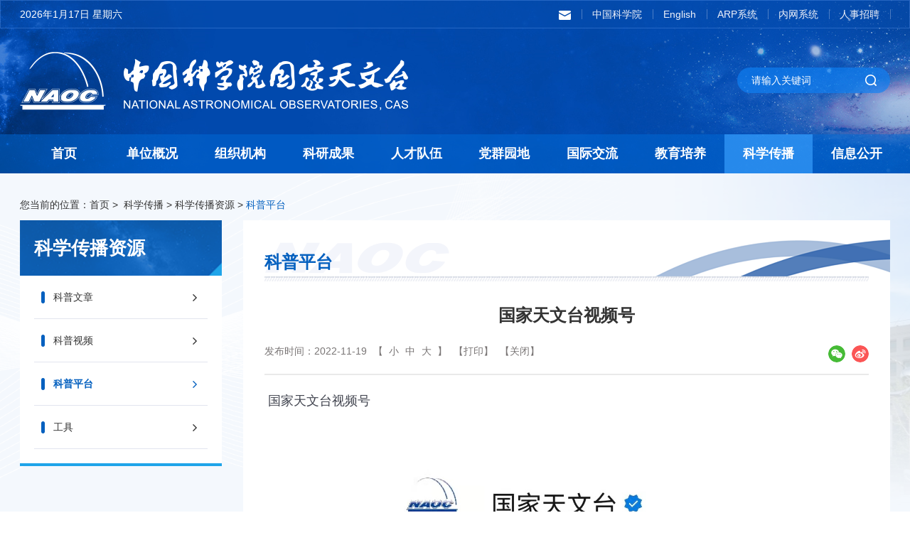

--- FILE ---
content_type: text/html
request_url: http://www.nao.cas.cn/ncb/kx/kppt/202211/t20221119_6551036.html
body_size: 11695
content:
<!DOCTYPE html>
<html lang="en">

<head>
  <meta charset="utf-8">
<meta http-equiv="X-UA-Compatible" content="IE=edge">
<meta name="viewport"
  content="width=device-width,initial-scale=1.0,minimum-scale=1.0,maximum-scale=1.0,user-scalable=no">
<!-- 网站描述 -->
<meta name="keywords" content="">
<meta name="description" content="">
<meta name="robots" content="index,follow">
<meta name="application-name" content="">
  <title>
    国家天文台视频号--中国科学院国家天文台
  </title>

  <link rel="icon" href="//nao.cas.cn/images/logoicon.png" sizes="16*16">
<!-- Link bootstrap -->
<link href="//api.cas.cn/lib/font-awesome/4.7.0/css/font-awesome.min.css" rel="stylesheet">
<link href="//nao.cas.cn/images/components-animate.min.css" rel="stylesheet">
<link href="//nao.cas.cn/images/components-bootstrap.min.css" rel="stylesheet">
<link href="//nao.cas.cn/images/common-components.css" rel="stylesheet">
<!-- 本地样式 -->
<link rel="stylesheet" href="//nao.cas.cn/images/public.css">
<!-- 划过 -->
<link href="//nao.cas.cn/images/hover-main.css" rel="stylesheet"> 
<!-- 细览 -->
<link href="//nao.cas.cn/images/xilan.css" rel="stylesheet">
<!-- pc -->
<link rel="stylesheet" href="//nao.cas.cn/images/index-style.css">
<!-- 手机 -->
<link rel="stylesheet" href="//nao.cas.cn/images/index-style-media.css">
<script src="//nao.cas.cn/images/components-jquery.min.js"></script>

</head>

<body>
  <header class="header">
  <div class="fix header-top-box">
    <div class="container header-top fix">
      <div class="header-date"> <span id="time"></span> </div>
      <div class="tools">
        <div class="search-trigger"></div>
      </div>
      <ul class="header-nav">
        <li>
          <a href="https://mail.cstnet.cn/" style="padding-left: 0;"  class="a-txt" target="_blank"><img src="//nao.cas.cn/images/youjian.png" alt="" /></a>
          <a href="https://mail.cstnet.cn/" style="padding-left: 0;" class="a-icon"  target="_blank"><img src="//nao.cas.cn/images/a-icon5.png" alt="" /></a>
        
        </li>
        <li>
          <a href="https://www.cas.cn/"   class="a-txt" target="_blank">中国科学院</a>
          <a href="https://www.cas.cn/" class="a-icon"  target="_blank"><img src="//nao.cas.cn/images/a-icon1.png" alt="" /></a>

        </li>
        <li>
          <a href="http://english.nao.cas.cn/"  class="a-txt" target="_blank">English</a>
          <a href="http://english.nao.cas.cn/" class="a-icon"  target="_blank"><img src="//nao.cas.cn/images/a-icon2.png" alt="" /></a>

        </li>
        <li>
          <a href="https://nao.arp.cn/"  class="a-txt" target="_blank">ARP系统</a>
          <a href="https://nao.arp.cn/" class="a-icon"  target="_blank"><img src="//nao.cas.cn/images/a-icon3.png" alt="" /></a>
          
        </li>
        <li>
          <a href="http://10.0.11.11:8080/base/menu/goALLDoor"  class="a-txt" target="_blank">内网系统</a>
          <a href="http://10.0.11.11:8080/base/menu/goALLDoor" class="a-icon"  target="_blank"><img src="//nao.cas.cn/images/a-icon4.png" alt="" /></a>

        </li>
        <li>
          <a href="//zp.bao.ac.cn/"  class="a-txt" target="_blank">人事招聘</a>
          <a href="//zp.bao.ac.cn/" class="a-icon"  target="_blank"><img src="//nao.cas.cn/images/a-icon5.png" alt="" /></a>
          
        </li>
      </ul>
    </div>
  </div>

  <div class="fix header-logo-box">
    <div class="container fix">
      <a class="header-logo" href="https://nao.cas.cn/">
        <picture>
          <img src="//nao.cas.cn/images/twt-logo.png" class="logo" alt="logo" />
        </picture>
      </a>
      <div class="header-other">
        <div class="tools">
          <form class="search-box" name="searchform" id="searchform"
            action="https://nao.cas.cn/qwjs/index.html" method="get"
            target="_top">
            <input type="hidden" name="keyword" id="keywords" value="" />
            <input type="text" name="searchword" id="searchword" class="s-inp" placeholder="请输入关键词" />
            <input type="submit" name="" class="s-btn" id="sub-pc" value="" />
          </form>
        </div>
      </div>
    </div>
  </div>

  <div class="nav-groups  fix">
    <!-- pc -->
    <nav class="navbar navbar-default bootsnav bootsnavdef pc-menu">
      <div class="container">

        <div class="collapse navbar-collapse" id="navbar-menu-pc">
          <ul class="nav navbar-nav navbar-right fix" data-in="fadeInDown" data-out="fadeOutUp">
            <li class="fir-li "><a href="https://nao.cas.cn/" class="fir-a">首页</a></li>

            <li class="fir-li dropdown megamenu-fw">
              <a href="https://nao.cas.cn/ndw/" class="fir-a dropdown-toggle" data-toggle="dropdown">单位概况</a>
              <ul class="dropdown-menu megamenu-content se-nav" role="menu">
                <li>
                  <div class="row">
                    <div class="col-menu col-md-4">
                      <div class="title title-box">

                        <img class="tit-img" src="//nao.cas.cn/images/dw-nav-lg.png" alt="" />


                        <div class="tit">
                          <a href="https://nao.cas.cn/ndw/dwjj/">单位简介</a>
                        </div>
                      </div>
                      <div class="content">
                        <ul class="menu-col">
                          <li><a href="https://nao.cas.cn/ndw/dwjj/" class="img-box">
                              
                                <img src="https://nao.cas.cn/ndw/dwjj/202203/W020220330630118637308.png" alt="" />
                              
                            </a></li>
                          <li><a href="https://nao.cas.cn/ndw/dwjj/" class="txt-box">
                              
                                中国科学院国家天文台（简称“国家天文台” ）成立于2001年4月，是由中国科学院北京天文台（ 1958年成立） 、云南天文台（ 1972年成立，其前身是原“中央研究院”天文研究所1938年迁至昆明建设的“凤凰山天文台” ） 、南京天文光学技术研究所（ 2001年成立。其前身是1958年成立的南京天文仪器研制中心科研部分和高技术镜面实验室） 、乌鲁木齐天文站（ 1987年更为此名，其前身是1957年成立的乌鲁木齐人造卫星观测站）和长春人造卫星观测站（ 1957年成立）等两台一所两站整合而成。
                              

                            </a>
                          </li>

                          <li><a href="https://nao.cas.cn/ndw/dwjj/" class="learn-more">【了解详情 +】</a>
                          </li>
                        </ul>
                      </div>
                    </div>
                    <div class="col-menu col-md-4">
                      <div class="title title-box">
                        <img class="tit-img" src="//nao.cas.cn/images/dw-nav-lg.png" alt="" />
                        <div class="tit">
                          <a href="https://nao.cas.cn/ndw/tzzc/">台长致辞</a>
                        </div>
                      </div>
                      <div class="content">
                        <ul class="menu-col tz">
                          <li>
                            <a href="https://nao.cas.cn/ndw/tzzc/" class="tz-cont fix">
                              

                                <div class="cont" style="width: 100% !important;">
                                  中国科学院国家天文台（以下简称国家天文台）成立于2001年4月，是适应国家基础研究工作的需求，在中国科学院知识创新工程试点工作中组建的由中国科学院天文领域原四台三站一中心撤并整合而成的事业单位。国家天文台融入了原北京天文台，由总部及4个直属单位组成，总部位于北京，直属单位分别是云南天文台、南京天文光学技术研究所、乌鲁木齐天文站和长春人造卫星观测站。同时，国家天文台是我国天文领域的归口单位，统筹安排我国天文学科发展布局，统筹管理大中型观测设备运行和基地运行，统一组织承担国家级大科学工程建设项目，负责科研工作的宏观协调和指导，统筹优化资源和人员配置。
                                </div>
                                <!-- <div class="tz-img-box"><img src="https://nao.cas.cn/ndw/tzzc/202203/W020220330342747432673.jpg" alt="" /></div> -->
                              
                            </a>
                          </li>
                        </ul>
                      </div>
                      <div class="title title-box">
                        <img class="tit-img" src="//nao.cas.cn/images/dw-nav-lg.png" alt="" />
                        <div class="tit">
                          <a href="https://nao.cas.cn/ndw/xrld/">现任领导</a>
                        </div>
                      </div>
                      <div class="content">
                        <style>
                          nav.navbar.bootsnav ul.dropdown-menu.megamenu-content .content ul.name-list li a{
                              display: inline-block;
                              width: auto;
                            }
                        </style>
                        <ul class="menu-col name-list fix">
                          <li><span class="list-zw">党委书记：</span><a href="//www.nao.cas.cn/ndw/xrld/" >汪洪岩</a></li>
                          <li><span class="list-zw">台长、党委副书记：</span><a href="//www.nao.cas.cn/ndw/xrld/" >刘继峰</a></li>
                           <li><span class="list-zw">副台长：</span><a href="//www.nao.cas.cn/ndw/xrld/" > 赵公博&emsp;&emsp;姜&emsp;鹏&emsp;&emsp;刘建军</a></li>
                          <li><span class="list-zw">纪委书记：</span><a href="//www.nao.cas.cn/ndw/xrld/">欧&emsp;云</a></li>
                          <li><span class="list-zw">副台长（兼）：</span><a href="//www.pmo.cas.cn/ztjj2019/xrld2019/201910/t20191029_5413698.html" target="_blank" >赵长印</a> <a href="//shao.cas.cn/sourcedb/zw/zjrck/201803/t20180305_4969814.html" target="_blank">孔大力</a> <a href="//www.ynao.cas.cn/jggk/xrld/" target="_blank">陈雪飞</a> <a href="//sourcedb.niaot.cas.cn/zw/zjrc/201105/t20110504_3127354.html" target="_blank">宫雪非</a> <a href="//www.xao.ac.cn/dwgk/xrld/202412/t20241230_7511733.html" target="_blank">周霞</a> </span></li>
                        </ul>
                        <ul class="menu-col fix">
                          <li class="col-md-6 leadered">
                            <a href="https://nao.cas.cn/ndw/lrld/ ">
                              历任台长</a>
                          </li>
                          <li class="col-md-6 leadered">
                            <a href="https://nao.cas.cn/ndw/ddwyh/">
                              党的委员会</a>

                          </li>
                          <li class="col-md-6 leadered">
                            <a href="https://nao.cas.cn/ndw/xswyh/">
                              学术委员会</a>

                          </li>
                          <li class="col-md-6 leadered">
                            <a href="https://nao.cas.cn/ndw/xwp/">
                              学位委员会</a>

                          </li>
                          <li class="col-md-6 leadered">
                            <a href="https://nao.cas.cn/ndw/lsyg/">
                              历史沿革</a>

                          </li>
                          <li class="col-md-6 leadered">
                            <a href="https://nao.cas.cn/ndw/dsj/">
                              大事记</a>

                          </li>
                        </ul>
                      </div>
                    </div>
                    <div class="col-menu col-md-4">
                      <div class="title title-box">
                        <img class="tit-img" src="//nao.cas.cn/images/dw-nav-lg.png" alt="" />
                        <div class="tit">
                          <a href="https://nao.cas.cn/ndw/zsdw/">直属单位</a>
                        </div>
                      </div>
                      <div class="content">
                        <ul class="menu-col zsdw-box fix">
                          
                            <li class="col-md-6 zsli">
                              <a href="http://www.ynao.cas.cn/" target="_blank" class="button-a button7"
                                style="background: url(https://nao.cas.cn/ndw/zsdw/202203/W020220330677094324854.png) no-repeat center center;">
                                <span>云南天文台</span>
                              </a>
                            </li>
                          
                            <li class="col-md-6 zsli">
                              <a href="http://www.niaot.cas.cn/" target="_blank" class="button-a button7"
                                style="background: url(https://nao.cas.cn/ndw/zsdw/202203/W020220330677212416113.png) no-repeat center center;">
                                <span>南京天文光学技术研究所</span>
                              </a>
                            </li>
                          
                            <li class="col-md-6 zsli">
                              <a href="http://www.xao.ac.cn/" target="_blank" class="button-a button7"
                                style="background: url(https://nao.cas.cn/ndw/zsdw/202203/W020220330678942368493.png) no-repeat center center;">
                                <span>新疆天文台</span>
                              </a>
                            </li>
                          
                            <li class="col-md-6 zsli">
                              <a href="http://www.cho.ac.cn/" target="_blank" class="button-a button7"
                                style="background: url(https://nao.cas.cn/ndw/zsdw/202203/W020220330679072856167.png) no-repeat center center;">
                                <span>长春人造卫星观测站</span>
                              </a>
                            </li>
                          
                        </ul>
                      </div>
<!-- 
                      <div class="title title-box">
                        <img class="tit-img" src="//nao.cas.cn/images/dw-nav-lg.png" alt="" />
                        <div class="tit">
                          <a href="https://nao.cas.cn/ndw/sljg/">四类机构</a>
                        </div>
                      </div>
                      <div class="content">
                        <ul class="menu-col sljg-box fix">

                          
                          
                          
                        </ul>
                      </div> -->

                      <div class="title title-box">
                        <img class="tit-img" src="//nao.cas.cn/images/dw-nav-lg.png" alt="" />
                        <div class="tit">
                          <a href="https://nao.cas.cn/ndw/ytdw/">依托单位</a>
                        </div>
                      </div>
                      <div class="content">
                        <ul class="menu-col ytdw-box fix">
                          
                            <li class="col-md-6 zsli">
                              <a href="#" target="_blank" class="button-a button7"
                                style="background: url(https://nao.cas.cn/ndw/ytdw/202203/W020220330678095721415.png) no-repeat center center;">
                                <span>国家航天局空间碎片<br>监测与应用中心</span>
                              </a>
                            </li>
                          
                          
                            <li class="col-md-6 zsli">
                              <a href="http://www.cassaca.org/zh/" target="_blank" class="button-a button7"
                                style="background: url(https://nao.cas.cn/ndw/ytdw/202203/W020220330678353564128.png) no-repeat center center;">
                                <span>中国科学院<br>南美天文研究中心</span>
                              </a>
                            </li>
                          
                          
                            <li class="col-md-6 zsli">
                              <a href="https://nadc.china-vo.org/" target="_blank" class="button-a button7"
                                style="background: url(https://nao.cas.cn/ndw/ytdw/202203/W020220330682748356956.png) no-repeat center center;">
                                <span>国家天文科学数据中心</span>
                              </a>
                            </li>
                          
                          
                            <li class="col-md-6 zsli">
                              <a href="http://astro.ucas.ac.cn/" target="_blank" class="button-a button7"
                                style="background: url(https://nao.cas.cn/ndw/ytdw/202203/W020220330678489152992.png) no-repeat center center;">
                                <span>中国科学院大学<br>天文与空间科学学院</span>
                              </a>
                            </li>
                          
                        </ul>
                      </div>

                    </div>
                  </div>
                </li>
              </ul>
            </li>
            <li class="fir-li dropdown megamenu-fw">
              <a href="https://nao.cas.cn/nzz/" class="fir-a dropdown-toggle" data-toggle="dropdown">组织机构</a>
              <ul class="dropdown-menu megamenu-content se-nav" role="menu">
                <li>
                  <div class="row">
                    <div class="col-menu col-xs-4ths">
                      <div class="title title-box">
                        <img class="tit-img" src="//nao.cas.cn/images/dw-nav-lg.png" alt="" />
                        <div class="tit">
                          <a href="https://nao.cas.cn/nzz/kybm/">科研部门</a>
                        </div>
                      </div>
                      <div class="content cont-list">
                        <ul class="menu-col">
                          
                            <li><a href="https://nao.cas.cn/nzz/kybm/gx/">
                                光学天文研究部</a></li>
                          
                            <li><a href="https://nao.cas.cn/nzz/kybm/sd/">
                                射电天文研究部</a></li>
                          
                            <li><a href="https://nao.cas.cn/nzz/kybm/xx/">
                                星系宇宙学研究部</a></li>
                          
                            <li><a href="https://nao.cas.cn/nzz/kybm/ty/">
                                太阳物理研究部</a></li>
                          
                            <li><a href="https://nao.cas.cn/nzz/kybm/kj/">
                                空间科学研究部</a></li>
                          
                            <li><a href="https://nao.cas.cn/nzz/kybm/yq/">
                                月球与深空探测研究部</a></li>
                          
                            <li><a href="https://nao.cas.cn/nzz/kybm/yy/">
                                应用天文研究部</a></li>
                          
                            <li><a href="https://nao.cas.cn/nzz/kybm/skzx/">
                                深空专项研究中心</a></li>
                          
                        </ul>
                      </div>
                    </div>
                    <!-- <div class="col-menu col-xs-5ths">
                      <div class="title title-box">
                        <img class="tit-img" src="//nao.cas.cn/images/dw-nav-lg.png" alt="" />
                        <div class="tit">
                          <a href="https://nao.cas.cn/nzz/yzds/">院重点实验室</a>
                        </div>
                      </div>
                      <div class="content cont-list">
                        <ul class="menu-col">
                          
                        </ul>
                      </div>
                    </div> -->
                    <div class="col-menu col-xs-4ths">
                      <div class="title title-box">
                        <img class="tit-img" src="//nao.cas.cn/images/dw-nav-lg.png" alt="" />
                        <div class="tit">
                          <a href="https://nao.cas.cn/nzz/gctz/">观测台站</a>
                        </div>
                      </div>
                      <div class="content cont-list">
                        <ul class="menu-col">
                          
                            <li><a href="https://nao.cas.cn/nzz/gctz/">
                              兴隆观测基地</a></li>
                          
                            <li><a href="https://nao.cas.cn/nzz/gctz/">
                              怀柔观测基地</a></li>
                          
                            <li><a href="https://nao.cas.cn/nzz/gctz/">
                              西藏天文观测基地</a></li>
                          
                            <li><a href="https://nao.cas.cn/nzz/gctz/">
                              中阿射电观测基地</a></li>
                          
                            <li><a href="https://nao.cas.cn/nzz/gctz/">
                              冷湖基地</a></li>
                          
                            <li><a href="https://nao.cas.cn/nzz/gctz/">
                              密云观测站</a></li>
                          
                            <li><a href="https://nao.cas.cn/nzz/gctz/">
                              武清观测站</a></li>
                          
                            <li><a href="https://nao.cas.cn/nzz/gctz/">
                              红柳峡观测站</a></li>
                          
                            <li><a href="https://nao.cas.cn/nzz/gctz/">
                              乌拉斯台观测站</a></li>
                          
                            <li><a href="https://nao.cas.cn/nzz/gctz/">
                              慕士塔格观测站</a></li>
                          
                        </ul>
                      </div>
                    </div>
                    <div class="col-menu col-xs-4ths">
                      <div class="title title-box">
                        <img class="tit-img" src="//nao.cas.cn/images/dw-nav-lg.png" alt="" />
                        <div class="tit">
                          <a href="https://nao.cas.cn/nzz/glzcbm/">管理支撑部门</a>
                        </div>
                      </div>
                      <div class="content cont-list">
                        <ul class="menu-col">
                          
                            <li><a href="https://nao.cas.cn/nzz/glzcbm/">
                              党委办公室</a></li>
                          
                            <li><a href="https://nao.cas.cn/nzz/glzcbm/">
                              台务办公室</a></li>
                          
                            <li><a href="https://nao.cas.cn/nzz/glzcbm/">
                              科技计划处</a></li>
                          
                            <li><a href="https://nao.cas.cn/nzz/glzcbm/">
                              工程项目处</a></li>
                          
                            <li><a href="https://nao.cas.cn/nzz/glzcbm/">
                              人事处</a></li>
                          
                            <li><a href="https://nao.cas.cn/nzz/glzcbm/">
                              教育处</a></li>
                          
                            <li><a href="https://nao.cas.cn/nzz/glzcbm/">
                              条件保障处</a></li>
                          
                            <li><a href="https://nao.cas.cn/nzz/glzcbm/">
                              财务处</a></li>
                          
                            <li><a href="https://nao.cas.cn/nzz/glzcbm/">
                              纪检监督审计处</a></li>
                          
                            <li><a href="https://nao.cas.cn/nzz/glzcbm/">
                              信息化与科学传播中心</a></li>
                          
                            <li><a href="https://nao.cas.cn/nzz/glzcbm/">
                              所级公共技术中心</a></li>
                          
                        </ul>
                      </div>
                      
                    </div>
                    <div class="col-menu col-xs-4ths">
                      <div class="title title-box">
                        <img class="tit-img" src="//nao.cas.cn/images/dw-nav-lg.png" alt="" />
                        <div class="tit">
                          <a href="https://nao.cas.cn/nzz/tzqy/">投资企业</a>
                        </div>
                      </div>
                      <ul class="content cont-list">
                        
                        <li><a href="https://nao.cas.cn/nzz/tzqy/">北京天宇星投资有限<br>责任公司</a></li>
                        
                        
                      </ul>
                    </div>
                  </div>
                </li>
              </ul>
            </li>

              <li class="fir-li dropdown">
               <a ignoreapd="1" href="//nao.cas.cn/../../nky/" class="fir-a dropdown-toggle" data-toggle="dropdown">科研成果</a>
                <ul class="dropdown-menu jy-nav">
                  
                    <li><a ignoreapd="1" href="//nao.cas.cn/../../nky/hj/" target="_top">
                                        获奖</a></li>
                  
                    <li><a ignoreapd="1" href="//nao.cas.cn/../../nky/lw/" target="_top">
                                        论文</a></li>
                  
                    <li><a ignoreapd="1" href="//nao.cas.cn/../../nky/zz/" target="_top">
                                        著作</a></li>
                  
                    <li><a ignoreapd="1" href="//nao.cas.cn/../../nky/zl/" target="_top">
                                        专利</a></li>
                  
                    <li><a ignoreapd="1" href="//nao.cas.cn/../../nky/rj/" target="_top">
                                        软件著作权</a></li>
                  
                </ul>
              </li>
               <li class="fir-li dropdown">
                <a  ignoreapd="1" href="//nao.cas.cn/../../nrc/" class="fir-a dropdown-toggle" data-toggle="dropdown">人才队伍</a>
                <ul class="dropdown-menu jy-nav">
                  
                    <li><a ignoreapd="1" href="//nao.cas.cn/../../nrc/ys/" target="_top">
                                        院士</a></li>
                  
                    <li><a ignoreapd="1" href="//nao.cas.cn/../../nrc/jc/" target="_top">
                                        杰出青年科学基金获得者</a></li>
                  
                    <li><a ignoreapd="1" href="//nao.cas.cn/../../nrc/yx/" target="_top">
                                        优秀青年科学基金获得者</a></li>
                  
                    <li><a ignoreapd="1" href="//nao.cas.cn/../../nrc/zg/" target="_top">
                                        正高级专业技术人员</a></li>
                  
                    <li><a ignoreapd="1" href="//nao.cas.cn/../../nrc/zk/" target="_top">
                                        中国科学院青促会会员</a></li>
                  
                </ul>
              </li>
               <li class="fir-li dropdown">
                <a  ignoreapd="1" href="//nao.cas.cn/../../dqyd2024/" class="fir-a dropdown-toggle" data-toggle="dropdown">党群园地</a>
                <ul class="dropdown-menu jy-nav">
                  
                    <li><a ignoreapd="1" href="//nao.cas.cn/../../dqyd2024/zzjg_148230/" target="_top">
                                        组织机构</a></li>
                  
                    <li><a ignoreapd="1" href="//nao.cas.cn/../../dqyd2024/gzdt/" target="_top">
                                        工作动态</a></li>
                  
                    <li><a ignoreapd="1" href="//nao.cas.cn/../../dqyd2024/ztdj/" target="_top">
                                        专题学习</a></li>
                  
                </ul>
              </li>
 
              <li class="fir-li dropdown">
                <a  ignoreapd="1" href="//nao.cas.cn/../../njl/" class="fir-a dropdown-toggle" data-toggle="dropdown">国际交流</a>
                <ul class="dropdown-menu jy-nav">
                  
                    <li><a ignoreapd="1" href="//nao.cas.cn/../../njl/gk/" target="_top">
                                        概况</a></li>
                  
                    <li><a ignoreapd="1" href="//nao.cas.cn/../../njl/xm/" target="_top">
                                        合作项目</a></li>
                  
                    <li><a ignoreapd="1" href="//nao.cas.cn/../../njl/jl/" target="_top">
                                        工作动态</a></li>
                  
                </ul>
              </li>
 
              <li class="fir-li dropdown">
                <a  ignoreapd="1" href="//nao.cas.cn/../../jypy/" class="fir-a dropdown-toggle" data-toggle="dropdown">教育培养</a>
                <ul class="dropdown-menu jy-nav">
                  
                    <li><a ignoreapd="1" href="//nao.cas.cn/../../jypy/jy/" target="_top">
                                        教育动态</a></li>
                  
                    <li><a ignoreapd="1" href="//nao.cas.cn/../../jypy/ds/" target="_top">
                                        导师介绍</a></li>
                  
                    <li><a ignoreapd="1" href="//nao.cas.cn/../../jypy/bs/" target="_top">
                                        博士后流动站</a></li>
                  
                </ul>
              </li>
 
              <li class="fir-li dropdown">
                <a  ignoreapd="1" href="//nao.cas.cn/../../ncb/" class="fir-a dropdown-toggle" data-toggle="dropdown">科学传播</a>
                <ul class="dropdown-menu jy-nav">
                  
                    <li><a ignoreapd="1" href="//nao.cas.cn/../../ncb/gz/" target="_top">
                                        工作动态</a></li>
                  
                    <li><a ignoreapd="1" href="//nao.cas.cn/../../ncb/kp/" target="_top">
                                        科普基地</a></li>
                  
                    <li><a ignoreapd="1" href="//nao.cas.cn/../../ncb/kx/" target="_top">
                                        科学传播资源</a></li>
                  
                </ul>
              </li>
 
              <li class="fir-li dropdown">
                <a  ignoreapd="1" href="//nao.cas.cn/../../ngk/" class="fir-a dropdown-toggle" data-toggle="dropdown">信息公开</a>
                <ul class="dropdown-menu jy-nav">
                  
                    <li><a ignoreapd="1" href="//nao.cas.cn/../../ngk/gd/" target="_top">
                                        信息公开规定</a></li>
                  
                    <li><a ignoreapd="1" href="//nao.cas.cn/../../ngk/zn/" target="_top">
                                        信息公开指南</a></li>
                  
                    <li><a ignoreapd="1" href="//nao.cas.cn/../../ngk/ml/" target="_top">
                                        信息公开目录</a></li>
                  
                    <li><a ignoreapd="1" href="//nao.cas.cn/../../ngk/bf/" target="_top">
                                        信息公开申请办法</a></li>
                  
                    <li><a ignoreapd="1" href="//nao.cas.cn/../../ngk/bg/" target="_top">
                                        信息公开报告</a></li>
                  
                    <li><a ignoreapd="1" href="//nao.cas.cn/../../ngk/fs/" target="_top">
                                        信息公开联系方式</a></li>
                  
                </ul>
              </li>
          </ul>
        </div>
      </div>
    </nav>
    <!--ipad  phone -->
    <nav class="navbar navbar-default bootsnav bootsnavdef phone-menu">
      <div class="container">
        <div class="navbar-header">

          <button type="button" class="navbar-toggle" data-toggle="collapse" data-target="#navbar-menu-phone">
            <i class="fa fa-bars"></i>
          </button>

        </div>
        <div class="collapse navbar-collapse" id="navbar-menu-phone">
          <ul class="nav navbar-nav navbar-right fix" data-in="fadeInDown" data-out="fadeOutUp">
            <li class="fir-li"><a href="https://nao.cas.cn/"
                class="fir-a">首页</a></li>
            
              <li class="fir-li dropdown">
                <a href="https://nao.cas.cn/ndw/" class="fir-a dropdown-toggle"
                  data-toggle="dropdown">
                  单位概况</a>
                <ul class="dropdown-menu jy-nav">
                  
                    <li class="dropdown">
                      <a href="https://nao.cas.cn/ndw/dwjj/" class="dropdown-toggle"
                        data-toggle="dropdown">
                        单位简介</a>
                      <ul class="dropdown-menu phone-ky">
                        
                      </ul>
                    </li>
                  
                    <li class="dropdown">
                      <a href="https://nao.cas.cn/ndw/tzzc/" class="dropdown-toggle"
                        data-toggle="dropdown">
                        台长致辞</a>
                      <ul class="dropdown-menu phone-ky">
                        
                      </ul>
                    </li>
                  
                    <li class="dropdown">
                      <a href="https://nao.cas.cn/ndw/xrld/" class="dropdown-toggle"
                        data-toggle="dropdown">
                        现任领导</a>
                      <ul class="dropdown-menu phone-ky">
                        
                      </ul>
                    </li>
                  
                    <li class="dropdown">
                      <a href="https://nao.cas.cn/ndw/lrld/" class="dropdown-toggle"
                        data-toggle="dropdown">
                        历任台长</a>
                      <ul class="dropdown-menu phone-ky">
                        
                      </ul>
                    </li>
                  
                    <li class="dropdown">
                      <a href="https://nao.cas.cn/ndw/ddwyh/" class="dropdown-toggle"
                        data-toggle="dropdown">
                        党的委员会</a>
                      <ul class="dropdown-menu phone-ky">
                        
                          <li><a href="https://nao.cas.cn/ndw/ddwyh/dw/">
                              党委</a></li>
                        
                          <li><a href="https://nao.cas.cn/ndw/ddwyh/jw/">
                              纪委</a></li>
                        
                      </ul>
                    </li>
                  
                    <li class="dropdown">
                      <a href="https://nao.cas.cn/ndw/xswyh/" class="dropdown-toggle"
                        data-toggle="dropdown">
                        学术委员会</a>
                      <ul class="dropdown-menu phone-ky">
                        
                      </ul>
                    </li>
                  
                    <li class="dropdown">
                      <a href="https://nao.cas.cn/ndw/xwp/" class="dropdown-toggle"
                        data-toggle="dropdown">
                        学位委员会</a>
                      <ul class="dropdown-menu phone-ky">
                        
                      </ul>
                    </li>
                  
                    <li class="dropdown">
                      <a href="https://nao.cas.cn/ndw/lsyg/" class="dropdown-toggle"
                        data-toggle="dropdown">
                        历史沿革</a>
                      <ul class="dropdown-menu phone-ky">
                        
                      </ul>
                    </li>
                  
                    <li class="dropdown">
                      <a href="https://nao.cas.cn/ndw/dsj/" class="dropdown-toggle"
                        data-toggle="dropdown">
                        大事记</a>
                      <ul class="dropdown-menu phone-ky">
                        
                      </ul>
                    </li>
                  
                    <li class="dropdown">
                      <a href="https://nao.cas.cn/ndw/zsdw/" class="dropdown-toggle"
                        data-toggle="dropdown">
                        直属单位</a>
                      <ul class="dropdown-menu phone-ky">
                        
                      </ul>
                    </li>
                  
                    <li class="dropdown">
                      <a href="https://nao.cas.cn/ndw/ytdw/" class="dropdown-toggle"
                        data-toggle="dropdown">
                        依托单位</a>
                      <ul class="dropdown-menu phone-ky">
                        
                      </ul>
                    </li>
                  
                </ul>
              </li>
            
              <li class="fir-li dropdown">
                <a href="https://nao.cas.cn/nzz/" class="fir-a dropdown-toggle"
                  data-toggle="dropdown">
                  组织机构</a>
                <ul class="dropdown-menu jy-nav">
                  
                    <li class="dropdown">
                      <a href="https://nao.cas.cn/nzz/kybm/" class="dropdown-toggle"
                        data-toggle="dropdown">
                        科研部门</a>
                      <ul class="dropdown-menu phone-ky">
                        
                          <li><a href="https://nao.cas.cn/nzz/kybm/gx/">
                              光学天文研究部</a></li>
                        
                          <li><a href="https://nao.cas.cn/nzz/kybm/sd/">
                              射电天文研究部</a></li>
                        
                          <li><a href="https://nao.cas.cn/nzz/kybm/xx/">
                              星系宇宙学研究部</a></li>
                        
                          <li><a href="https://nao.cas.cn/nzz/kybm/ty/">
                              太阳物理研究部</a></li>
                        
                          <li><a href="https://nao.cas.cn/nzz/kybm/kj/">
                              空间科学研究部</a></li>
                        
                          <li><a href="https://nao.cas.cn/nzz/kybm/yq/">
                              月球与深空探测研究部</a></li>
                        
                          <li><a href="https://nao.cas.cn/nzz/kybm/yy/">
                              应用天文研究部</a></li>
                        
                          <li><a href="https://nao.cas.cn/nzz/kybm/skzx/">
                              深空专项研究中心</a></li>
                        
                      </ul>
                    </li>
                  
                    <li class="dropdown">
                      <a href="https://nao.cas.cn/nzz/gctz/" class="dropdown-toggle"
                        data-toggle="dropdown">
                        观测台站</a>
                      <ul class="dropdown-menu phone-ky">
                        
                          <li><a href="https://nao.cas.cn/nzz/gctz/xl/">
                              兴隆观测基地</a></li>
                        
                          <li><a href="https://nao.cas.cn/nzz/gctz/hr/">
                              怀柔观测基地</a></li>
                        
                          <li><a href="https://nao.cas.cn/nzz/gctz/xz/">
                              西藏天文观测基地</a></li>
                        
                          <li><a href="https://nao.cas.cn/nzz/gctz/za/">
                              中阿射电观测基地</a></li>
                        
                          <li><a href="https://nao.cas.cn/nzz/gctz/lh/">
                              冷湖基地</a></li>
                        
                          <li><a href="https://nao.cas.cn/nzz/gctz/my/">
                              密云观测站</a></li>
                        
                          <li><a href="https://nao.cas.cn/nzz/gctz/wq/">
                              武清观测站</a></li>
                        
                          <li><a href="https://nao.cas.cn/nzz/gctz/hl/">
                              红柳峡观测站</a></li>
                        
                          <li><a href="https://nao.cas.cn/nzz/gctz/wl/">
                              乌拉斯台观测站</a></li>
                        
                          <li><a href="https://nao.cas.cn/nzz/gctz/ms/">
                              慕士塔格观测站</a></li>
                        
                      </ul>
                    </li>
                  
                    <li class="dropdown">
                      <a href="https://nao.cas.cn/nzz/glzcbm/" class="dropdown-toggle"
                        data-toggle="dropdown">
                        管理支撑部门</a>
                      <ul class="dropdown-menu phone-ky">
                        
                      </ul>
                    </li>
                  
                    <li class="dropdown">
                      <a href="https://nao.cas.cn/nzz/tzqy/" class="dropdown-toggle"
                        data-toggle="dropdown">
                        投资企业</a>
                      <ul class="dropdown-menu phone-ky">
                        
                          <li><a href="https://nao.cas.cn/nzz/tzqy/bjt/">
                              北京天宇星投资有限责任公司</a></li>
                        
                      </ul>
                    </li>
                  
                </ul>
              </li>
            
              <li class="fir-li dropdown">
                <a href="https://nao.cas.cn/nky/" class="fir-a dropdown-toggle"
                  data-toggle="dropdown">
                  科研成果</a>
                <ul class="dropdown-menu jy-nav">
                  
                    <li class="dropdown">
                      <a href="https://nao.cas.cn/nky/hj/" class="dropdown-toggle"
                        data-toggle="dropdown">
                        获奖</a>
                      <ul class="dropdown-menu phone-ky">
                        
                      </ul>
                    </li>
                  
                    <li class="dropdown">
                      <a href="https://nao.cas.cn/nky/lw/" class="dropdown-toggle"
                        data-toggle="dropdown">
                        论文</a>
                      <ul class="dropdown-menu phone-ky">
                        
                      </ul>
                    </li>
                  
                    <li class="dropdown">
                      <a href="https://nao.cas.cn/nky/zz/" class="dropdown-toggle"
                        data-toggle="dropdown">
                        著作</a>
                      <ul class="dropdown-menu phone-ky">
                        
                      </ul>
                    </li>
                  
                    <li class="dropdown">
                      <a href="https://nao.cas.cn/nky/zl/" class="dropdown-toggle"
                        data-toggle="dropdown">
                        专利</a>
                      <ul class="dropdown-menu phone-ky">
                        
                      </ul>
                    </li>
                  
                    <li class="dropdown">
                      <a href="https://nao.cas.cn/nky/rj/" class="dropdown-toggle"
                        data-toggle="dropdown">
                        软件著作权</a>
                      <ul class="dropdown-menu phone-ky">
                        
                      </ul>
                    </li>
                  
                </ul>
              </li>
            
            
              <li class="fir-li dropdown">
                <a href="https://nao.cas.cn/nrc/" class="fir-a dropdown-toggle"
                  data-toggle="dropdown">
                  人才队伍</a>
                <ul class="dropdown-menu jy-nav">
                  
                    <li class="dropdown">
                      <a href="https://nao.cas.cn/nrc/ys/" class="dropdown-toggle"
                        data-toggle="dropdown">
                        院士</a>
                      <ul class="dropdown-menu phone-ky">
                        
                      </ul>
                    </li>
                  
                    <li class="dropdown">
                      <a href="https://nao.cas.cn/nrc/jc/" class="dropdown-toggle"
                        data-toggle="dropdown">
                        杰出青年科学基金获得者</a>
                      <ul class="dropdown-menu phone-ky">
                        
                      </ul>
                    </li>
                  
                    <li class="dropdown">
                      <a href="https://nao.cas.cn/nrc/yx/" class="dropdown-toggle"
                        data-toggle="dropdown">
                        优秀青年科学基金获得者</a>
                      <ul class="dropdown-menu phone-ky">
                        
                      </ul>
                    </li>
                  
                    <li class="dropdown">
                      <a href="https://nao.cas.cn/nrc/zg/" class="dropdown-toggle"
                        data-toggle="dropdown">
                        正高级专业技术人员</a>
                      <ul class="dropdown-menu phone-ky">
                        
                      </ul>
                    </li>
                  
                    <li class="dropdown">
                      <a href="https://nao.cas.cn/nrc/zk/" class="dropdown-toggle"
                        data-toggle="dropdown">
                        中国科学院青促会会员</a>
                      <ul class="dropdown-menu phone-ky">
                        
                      </ul>
                    </li>
                  
                </ul>
              </li>
            
              <li class="fir-li dropdown">
                <a href="https://nao.cas.cn/dqyd2024/" class="fir-a dropdown-toggle"
                  data-toggle="dropdown">
                  党群园地</a>
                <ul class="dropdown-menu jy-nav">
                  
                    <li class="dropdown">
                      <a href="https://nao.cas.cn/dqyd2024/zzjg_148230/" class="dropdown-toggle"
                        data-toggle="dropdown">
                        组织机构</a>
                      <ul class="dropdown-menu phone-ky">
                        
                          <li><a href="https://nao.cas.cn/dqyd2024/zzjg_148230/dw/">
                              党委</a></li>
                        
                          <li><a href="https://nao.cas.cn/dqyd2024/zzjg_148230/jw_148232/">
                              纪委</a></li>
                        
                          <li><a href="https://nao.cas.cn/dqyd2024/zzjg_148230/gh_148233/">
                              工会</a></li>
                        
                          <li><a href="https://nao.cas.cn/dqyd2024/zzjg_148230/tw_148234/">
                              团委</a></li>
                        
                          <li><a href="https://nao.cas.cn/dqyd2024/zzjg_148230/fwh_148235/">
                              妇委会</a></li>
                        
                      </ul>
                    </li>
                  
                    <li class="dropdown">
                      <a href="https://nao.cas.cn/dqyd2024/gzdt/" class="dropdown-toggle"
                        data-toggle="dropdown">
                        工作动态</a>
                      <ul class="dropdown-menu phone-ky">
                        
                      </ul>
                    </li>
                  
                    <li class="dropdown">
                      <a href="https://nao.cas.cn/dqyd2024/ztdj/" class="dropdown-toggle"
                        data-toggle="dropdown">
                        专题学习</a>
                      <ul class="dropdown-menu phone-ky">
                        
                      </ul>
                    </li>
                  
                </ul>
              </li>
            
              <li class="fir-li dropdown">
                <a href="https://nao.cas.cn/njl/" class="fir-a dropdown-toggle"
                  data-toggle="dropdown">
                  国际交流</a>
                <ul class="dropdown-menu jy-nav">
                  
                    <li class="dropdown">
                      <a href="https://nao.cas.cn/njl/gk/" class="dropdown-toggle"
                        data-toggle="dropdown">
                        概况</a>
                      <ul class="dropdown-menu phone-ky">
                        
                      </ul>
                    </li>
                  
                    <li class="dropdown">
                      <a href="https://nao.cas.cn/njl/xm/" class="dropdown-toggle"
                        data-toggle="dropdown">
                        合作项目</a>
                      <ul class="dropdown-menu phone-ky">
                        
                      </ul>
                    </li>
                  
                    <li class="dropdown">
                      <a href="https://nao.cas.cn/njl/jl/" class="dropdown-toggle"
                        data-toggle="dropdown">
                        工作动态</a>
                      <ul class="dropdown-menu phone-ky">
                        
                      </ul>
                    </li>
                  
                </ul>
              </li>
            
              <li class="fir-li dropdown">
                <a href="https://nao.cas.cn/jypy/" class="fir-a dropdown-toggle"
                  data-toggle="dropdown">
                  教育培养</a>
                <ul class="dropdown-menu jy-nav">
                  
                    <li class="dropdown">
                      <a href="https://nao.cas.cn/jypy/jy/" class="dropdown-toggle"
                        data-toggle="dropdown">
                        教育动态</a>
                      <ul class="dropdown-menu phone-ky">
                        
                          <li><a href="https://nao.cas.cn/jypy/jy/zs/">
                              招生信息</a></li>
                        
                          <li><a href="https://nao.cas.cn/jypy/jy/xj/">
                              学籍教务</a></li>
                        
                          <li><a href="https://nao.cas.cn/jypy/jy/py/">
                              培养评优</a></li>
                        
                          <li><a href="https://nao.cas.cn/jypy/jy/xw/">
                              学位答辩</a></li>
                        
                          <li><a href="https://nao.cas.cn/jypy/jy/by/">
                              毕业就业</a></li>
                        
                          <li><a href="https://nao.cas.cn/jypy/jy/lx/">
                              留学生</a></li>
                        
                          <li><a href="https://nao.cas.cn/jypy/jy/yj/">
                              研究生会</a></li>
                        
                      </ul>
                    </li>
                  
                    <li class="dropdown">
                      <a href="https://nao.cas.cn/jypy/ds/" class="dropdown-toggle"
                        data-toggle="dropdown">
                        导师介绍</a>
                      <ul class="dropdown-menu phone-ky">
                        
                          <li><a href="https://nao.cas.cn/jypy/ds/bsds/">
                              博士生导师</a></li>
                        
                          <li><a href="https://nao.cas.cn/jypy/ds/ssds/">
                              硕士生导师</a></li>
                        
                      </ul>
                    </li>
                  
                    <li class="dropdown">
                      <a href="https://nao.cas.cn/jypy/bs/" class="dropdown-toggle"
                        data-toggle="dropdown">
                        博士后流动站</a>
                      <ul class="dropdown-menu phone-ky">
                        
                      </ul>
                    </li>
                  
                </ul>
              </li>
            
              <li class="fir-li dropdown">
                <a href="https://nao.cas.cn/ncb/" class="fir-a dropdown-toggle"
                  data-toggle="dropdown">
                  科学传播</a>
                <ul class="dropdown-menu jy-nav">
                  
                    <li class="dropdown">
                      <a href="https://nao.cas.cn/ncb/gz/" class="dropdown-toggle"
                        data-toggle="dropdown">
                        工作动态</a>
                      <ul class="dropdown-menu phone-ky">
                        
                      </ul>
                    </li>
                  
                    <li class="dropdown">
                      <a href="https://nao.cas.cn/ncb/kp/" class="dropdown-toggle"
                        data-toggle="dropdown">
                        科普基地</a>
                      <ul class="dropdown-menu phone-ky">
                        
                      </ul>
                    </li>
                  
                    <li class="dropdown">
                      <a href="https://nao.cas.cn/ncb/kx/" class="dropdown-toggle"
                        data-toggle="dropdown">
                        科学传播资源</a>
                      <ul class="dropdown-menu phone-ky">
                        
                          <li><a href="https://nao.cas.cn/ncb/kx/kpwz/">
                              科普文章</a></li>
                        
                          <li><a href="https://nao.cas.cn/ncb/kx/kpsp/">
                              科普视频</a></li>
                        
                          <li><a href="https://nao.cas.cn/ncb/kx/kppt/">
                              科普平台</a></li>
                        
                          <li><a href="https://nao.cas.cn/ncb/kx/tw/">
                              工具</a></li>
                        
                      </ul>
                    </li>
                  
                </ul>
              </li>
            
              <li class="fir-li dropdown">
                <a href="https://nao.cas.cn/ngk/" class="fir-a dropdown-toggle"
                  data-toggle="dropdown">
                  信息公开</a>
                <ul class="dropdown-menu jy-nav">
                  
                    <li class="dropdown">
                      <a href="https://nao.cas.cn/ngk/gd/" class="dropdown-toggle"
                        data-toggle="dropdown">
                        信息公开规定</a>
                      <ul class="dropdown-menu phone-ky">
                        
                      </ul>
                    </li>
                  
                    <li class="dropdown">
                      <a href="https://nao.cas.cn/ngk/zn/" class="dropdown-toggle"
                        data-toggle="dropdown">
                        信息公开指南</a>
                      <ul class="dropdown-menu phone-ky">
                        
                      </ul>
                    </li>
                  
                    <li class="dropdown">
                      <a href="https://nao.cas.cn/ngk/ml/" class="dropdown-toggle"
                        data-toggle="dropdown">
                        信息公开目录</a>
                      <ul class="dropdown-menu phone-ky">
                        
                          <li><a href="https://nao.cas.cn/ngk/ml/czjf_1_1/">
                              财政经费</a></li>
                        
                      </ul>
                    </li>
                  
                    <li class="dropdown">
                      <a href="https://nao.cas.cn/ngk/bf/" class="dropdown-toggle"
                        data-toggle="dropdown">
                        信息公开申请办法</a>
                      <ul class="dropdown-menu phone-ky">
                        
                          <li><a href="https://nao.cas.cn/ngk/bf/gm/">
                              在线申请-公民</a></li>
                        
                          <li><a href="https://nao.cas.cn/ngk/bf/fr/">
                              在线申请-法人/其他组织</a></li>
                        
                      </ul>
                    </li>
                  
                    <li class="dropdown">
                      <a href="https://nao.cas.cn/ngk/bg/" class="dropdown-toggle"
                        data-toggle="dropdown">
                        信息公开报告</a>
                      <ul class="dropdown-menu phone-ky">
                        
                      </ul>
                    </li>
                  
                    <li class="dropdown">
                      <a href="https://nao.cas.cn/ngk/fs/" class="dropdown-toggle"
                        data-toggle="dropdown">
                        信息公开联系方式</a>
                      <ul class="dropdown-menu phone-ky">
                        
                      </ul>
                    </li>
                  
                </ul>
              </li>
            

          </ul>
        </div>
      </div>
    </nav>
  </div>

</header>

  <div class="rc-box dp-box">
    <div class="container">
      <div class="bread-crumbs fix">
    <div class="bread-item-groups fix">
      <div class="bread-location"> 您当前的位置：</div>
      <div class="bread-item">
        <a href="http://nao.cas.cn/">首页</a>&nbsp;&gt;&nbsp;
        <a href="../../../" title="科学传播" class='active CurrChnlCls'>科学传播</a><span>&nbsp;>&nbsp;</span><a href="../../" title="科学传播资源" class='active CurrChnlCls'>科学传播资源</a><span>&nbsp;>&nbsp;</span><a href="../" title="科普平台" class='active CurrChnlCls'>科普平台</a> 
      </div>
    </div>
  </div>

      <div class="row">
        <div class="col-md-3">
    <div class="other-menu">
      <div class="menu-title h24">科学传播资源</div>
      <div class="menu-cont h18">
        
            <div class="box-a"><a href="../../kpwz/" class="a-title "><span>科普文章</span></a></div>
            
            <div class="box-a"><a href="../../kpsp/" class="a-title "><span>科普视频</span></a></div>
            
            <div class="box-a"><a href="../" class="a-title "><span>科普平台</span></a></div>
            
            <div class="box-a"><a href="../../tw/" class="a-title "><span>工具</span></a></div>
            
    
      </div>
    </div>
  </div>
  <script>
    $(document).ready(function(){
      $(".a-title ").removeClass("active");
      var currentChannel = "科普平台";
      $(".a-title").each(function(){
        var curtxt = $(this).text();
        if(currentChannel == curtxt){
          $(this).addClass("active");
        }
      });
    });
</script>

        <div class="col-md-9">
          <div class="yjy-cont">
            <div class="yjy-tit-box">
              <div class="yjy-tit">科普平台</div>
            </div>
            <div class="details-page">
              <div class="detail-top">
                <h1 class="title-s tc b h24">
                  国家天文台视频号
                </h1>
                <div class="top-other fix">
                  <div class="other-info">
                    <span>发布时间：2022-11-19</span>
                    
                      
                    <span class="hidden-sm hidden-xs">
                      【&nbsp;
                      <a href="javascript:doZoom(14)">小</a>
                      <a href="javascript:doZoom(19)">中</a>
                      <a href="javascript:doZoom(22)">大</a>
                      &nbsp;】
                    </span>
                    <a class="hidden-sm hidden-xs" onclick="window.print()" href="#">【打印】</a>
                    <a class="hidden-sm hidden-xs" onclick="window.close();" href="#">【关闭】</a>
                  </div>
                  <div class="other-share">
                    <div class="share share-xl">
                      <div class="social-share" data-sites="wechat, weibo"></div>
                    </div>
                  </div>
                </div>
              </div>
              <div class="main-cont cont-xilan fix h16" id="main-cont">
                  <div class=TRS_Editor><font size="4">&nbsp;国家天文台视频号</font>
<div><img src="./W020221119360317035799.jpg" style="border-width: 0px;" alt="" OLDSRC="W020221119360317035799.jpg" /></div></div>
                  <!-- 附件-->
                  <div class="fiel wrap-appendix" style="margin-top: 15px">
                      <hr>
                      <p style="color: #1755A8; font-size: 18px;font-weight: 700;margin-bottom:15px;">附件下载：</p>
                      <ul>

                      </ul>
                  </div>
              </div>
              <div class="cont-page h16">
                <div class="a-page xl-next">
                  <span>上一篇：</span>
                  
                  <p><a href="./t20221108_6545807.html" title="">国家天文台公众号</a></p>
                  
                </div>
                <div class="a-page xl-next">
                  <span>下一篇：</span>
                  
                  <p><a href="https://space.bilibili.com/592311716" title="">国家天文台B站号</a></p>
                  
                </div>

              </div>
            </div>
          </div>
        </div>
      </div>
    </div>

    <div class="rc-search">
      <div class="container">
        <div class="row">
          <div style="display:none;"></div>

        </div>
      </div>
    </div>
  </div>
  <footer class="footer">
    <div class="container f-cont">
      <a href="https://www.cas.cn/" class="f-left cont-img" target="_blank">
        <img src="//nao.cas.cn/images/footer-logo1.png" alt="" />
      </a>
      <div class="f-list">
        <span>版权所有&copy;Copyright 2001-2022 <i style="display: inline-block; font-style: normal;">中国科学院国家天文台版权所有</i></span><br>
        <span><a href="https://beian.miit.gov.cn/" target="_blank">备案序号：京ICP备05002854-1号 </a></span>
        <span>文保网安备案号:1101050056</span><br>
        <span>地址：北京市朝阳区大屯路甲20号</span>
        <span>邮编：100101</span>
        <span>电话：010-64888732</span>
        <span><a href="Mailto:goffice@nao.cas.cn">Email：goffice@nao.cas.cn</a></span>
      </div>
      <div class="f-right">
        
        <a href="../../wj/" target="_blank"  class="jb">
          违法违纪举报
        </a>
        <a href="https://bszs.conac.cn/sitename?method=show&id=414190883804133BE06310291AAC738A" target="_blank">
          <img src="//nao.cas.cn/images/footer-logo2.png" alt="" />
        </a>
      </div>
    </div>
  </footer>
  <script src="//nao.cas.cn/images/components-jquery.min.js"></script>
<script src="//nao.cas.cn/images/components-bootstrap.min.js"></script>
<script src="//nao.cas.cn/images/components-js.js"> </script>
<script src="//nao.cas.cn/images/owl.carousel.min.js"></script>
  <!-- 日期 -->
  <script>
    $(function () {

        var myDate = new Date;
        var year = myDate.getFullYear(); //获取当前年
        var mon = myDate.getMonth() + 1; //获取当前月
        var date = myDate.getDate(); //获取当前日
        // var h = myDate.getHours();//获取当前小时数(0-23)
        // var m = myDate.getMinutes();//获取当前分钟数(0-59)
        // var s = myDate.getSeconds();//获取当前秒
        var week = myDate.getDay();
        var weeks = ["星期日", "星期一", "星期二", "星期三", "星期四", "星期五", "星期六"];
        // console.log(year, mon, date, weeks[week])
        $("#time").html(year + "年" + mon + "月" + date + "日" + " " + weeks[week]);
    })

    // 将所有.ui-select实例化
    $('.ui-select').ui_select();
    // 获取已经实例化的select对象
    var obj = $('#sel_api').data('ui-select');
  </script>

<script>
    $(function () {
        var len = "";
        var curChannel = $(".bread-item a:nth-child(2)").text();
        $(".dropdown").each(function () {
            len = $(this).children(".dropdown-menu").children("li").length;
            if (len < 1) {
                $(this).removeClass("dropdown");
                $(this).children(".dropdown-menu").remove();
                $(this).children("a").removeAttr("data-toggle").removeClass("dropdown-toggle");
                $("a", this).off('click');
                $("a.dropdown-toggle", this).on('click', function (e) {

                });
            }
            if ($(this).children("a").text()==="党建群团"){
$(this).children("a").attr("target","_blank");
}
            if ($(this).children("a").text() === curChannel) {
            
                $(this).addClass("active-li").siblings().removeClass("active-li");
               
            }
        });

    });
</script>
<script type="text/javascript">
    function isValid(str) {
        if (str.indexOf('&') != -1 || str.indexOf('<') != -1 || str.indexOf('>') != -1 || str.indexOf('\'') != -1 ||
            str.indexOf('\\') != -1 || str.indexOf('/') != -1 || str.indexOf('"') != -1 ||
            str.indexOf('%') != -1 || str.indexOf('#') != -1) {
            return false;
        }
        return true;
    }
    $(function () {
        $('#sub-pc').click(function () {
            var searchword = $.trim($('#searchword').val());
            if (searchword == "" || searchword == "请输入关键字" || !isValid(searchword)) {
                alert("请输入关键词后再进行提交。");
                return false;
            }
            $('input[name="keyword"]').val(encodeURI(searchword));
            $('form[name="searchform"]').submit();
        });

        $('#sub-mobile').click(function () {
            var iptSword = $.trim($('#iptSword').val());
            if (iptSword == "" || iptSword == "请输入关键字" || !isValid(iptSword)) {
                alert("请输入关键词后再进行提交。");
                return false;
            }
            $('input[name="keyword"]').val(encodeURI(iptSword));
            $('form[name="searchforms"]').submit();
        });
    });

   
</script>


  <script>
    /*大中小代码开始*/
    function dealTag(size, zoomObj, tagName) {
      var tagObj = zoomObj.getElementsByTagName(tagName);
      if (tagObj.length == 0) {
        zoomObj.style = "font-size:" + size + 'px !important';
      } else {
        for (var i = 0; i < tagObj.length; i++) {
          tagObj[i].style = "font-size:" + size + 'px !important';
        }
      }
    }
  
    function doZoom(size) {
      var zoomObj = document.getElementById('main-cont');
      dealTag(size, zoomObj, "p");
      dealTag(size, zoomObj, "div");
      dealTag(size, zoomObj, "font");
      dealTag(size, zoomObj, "span");
      dealTag(size, zoomObj, "td");
      dealTag(size, zoomObj, "strong");
    }
    /*大中小代码结束*/
  </script>
  <script type="text/javascript">
    //附件
    var appLinkArr = new Array(); //附件路径
    var appLinkStr = '';

    appLinkArr = appLinkStr.split('|');

    var appDescArr = new Array(); //附件名称
    var appDescStr = '';

    appDescArr = appDescStr.split('|');

    if(appLinkArr[0] != '' && appDescArr[0] != ''){
        var appHtml = "";

        $.each(appLinkArr, function(i, str) {
            if(str.indexOf('doc') != -1){
                appHtml += '<li><a href="' + str + '"><i class="fa fa-caret-right leftNavIcon" aria-hidden="true" style="font-size: 12px;color: #7f8fad;margin-right: 6px;"></i>' + appDescArr[i] + '</a></li>';
            }
            if(str.indexOf('xls') != -1){
                appHtml += '<li><a href="' + str + '"><i class="fa fa-caret-right leftNavIcon" aria-hidden="true" style="font-size: 12px;color: #7f8fad;margin-right: 6px;"></i>' + appDescArr[i] + '</a></li>';
            }
            if(str.indexOf('ppt') != -1){
                appHtml += '<li><a href="' + str + '"><i class="fa fa-caret-right leftNavIcon" aria-hidden="true" style="font-size: 12px;color: #7f8fad;margin-right: 6px;"></i>' + appDescArr[i] + '</a></li>';
            }
            if(str.indexOf('pdf') != -1){
                appHtml += '<li><a href="' + str + '"><i class="fa fa-caret-right leftNavIcon" aria-hidden="true" style="font-size: 12px;color: #7f8fad;margin-right: 6px;"></i>' + appDescArr[i] + '</a></li>';
            }
            if(str.indexOf('txt') != -1){
                appHtml += '<li><a href="' + str + '"><i class="fa fa-caret-right leftNavIcon" aria-hidden="true" style="font-size: 12px;color: #7f8fad;margin-right: 6px;"></i>' + appDescArr[i] + '</a></li>';
            }
            if(str.indexOf('rar') != -1 || str.indexOf('zip') != -1){
                appHtml += '<li><a href="' + str + '"><i class="fa fa-caret-right leftNavIcon" aria-hidden="true" style="font-size: 12px;color: #7f8fad;margin-right: 6px;"></i>' + appDescArr[i] + '</a></li>';
            }
            if(str.indexOf('mp4') != -1){
                appHtml += '<li><a href="' + str + '"><i class="fa fa-caret-right leftNavIcon" aria-hidden="true" style="font-size: 12px;color: #7f8fad;margin-right: 6px;"></i>' + appDescArr[i] + '</a></li>';
            }
            if(str.indexOf('jpg') != -1){
                appHtml += '<li><a href="' + str + '"><i class="fa fa-caret-right leftNavIcon" aria-hidden="true" style="font-size: 12px;color: #7f8fad;margin-right: 6px;"></i>' + appDescArr[i] + '</a></li>';
            }
            if(str.indexOf('png') != -1){
                appHtml += '<li><a href="' + str + '"><i class="fa fa-caret-right leftNavIcon" aria-hidden="true" style="font-size: 12px;color: #7f8fad;margin-right: 6px;"></i>' + appDescArr[i] + '</a></li>';
            }
        });
        $(".wrap-appendix ul").html(appHtml);
    }
    else{
        $(".wrap-appendix").hide();
    }
</script>
<script>
    $(window).load(function () {
        $('.xl-next').each(function () {
            console.log($(this).text())
            if( $.trim($(this).find('a').text()).length == 0) {
                $(this).css("display","none");
            }
        })
    })
</script>

</body>

</html>

--- FILE ---
content_type: text/css
request_url: http://nao.cas.cn/images/index-style-media.css
body_size: 15066
content:
@media all and (min-width:1921px){.header{background-size:cover !important}}@media all and (max-width:1280px){.header .nav-groups .navbar-default .fir-li .se-nav .tz .tz-cont .cont,.header .nav-groups .navbar-default .dropdown .se-nav .tz .tz-cont .cont,.header .nav-groups .navbar-default .megamenu-fw .se-nav .tz .tz-cont .cont{width:224px}.rc-box .other-menu .menu-cont .box-a .a-title{font-size:14px}.rc-box .yjy-list .yjy-img{height:134px}}@media all and (max-width:1024px){.header .header-logo-box .header-logo{max-width:430px}.header .nav-groups .pc-menu{display:none}.header .nav-groups .phone-menu{display:block}.header .nav-groups .navbar-default .navbar-collapse .navbar-nav .fir-li .fir-a{font-size:16px}.header .nav-groups .navbar-default .fir-li .jy-nav,.header .nav-groups .navbar-default .dropdown .jy-nav,.header .nav-groups .navbar-default .megamenu-fw .jy-nav{width:140%;min-width:140%}.title-box{margin:20px 0 15px 0}.title-box .tit-img{margin-right:5px}.title-box .title{font-size:22px}.box1 .top-banner .owl-carousel{width:970px}.box1 .top-banner .owl-carousel .imgbox{height:480px}.box1 .top-banner .owl-nav .owl-prev{left:0px}.box1 .top-banner .owl-nav .owl-next{right:0px}.pdr8{padding-right:15px}.pdl4{padding-left:15px}.box2 .le-ky .img-box .ky-img{height:170px}.box2 .le-ky .img-box .ky-tit-box .tit-box{padding:10px}.box2 .le-ky .ky-list-box{margin-top:10px}.box2 .ri-tz ul li{margin-bottom:15px}.box3{padding-bottom:20px}.box3 .pr-newsbanner{padding-right:5px}.box3 .pr-newsbanner .imgbox .img-a{height:154px}.box3 .pr-newsbanner .imgbox .banner-tit{margin-top:42px}.box4 .kj-img-box{height:165px}.box4 .kj-img-box .img-tit{bottom:10px;padding:0 10px}.box5 .cb-box .cb-img{height:179px}.box5 .lj-box a{font-size:12px;height:84px}.box5 .lj-box a .cont-box{bottom:3px}.box5 .lj-box div:nth-child(1){padding-right:0}.box5 .lj-box div:nth-child(1) a:after{transform:translate(-50%, -55%) scale(.8)}.box5 .lj-box div:nth-child(2){padding:0 10px}.box5 .lj-box div:nth-child(2) a:after{top:45%;transform:translate(-50%, -55%) scale(.8)}.box5 .lj-box div:nth-child(3){padding-left:0}.box5 .lj-box div:nth-child(3) a:after{transform:translate(-50%, -55%) scale(.8)}.box5 .lj-box div:nth-child(4){padding-right:5px}.box5 .lj-box div:nth-child(4) a{margin-top:12px}.box5 .lj-box div:nth-child(4) a:after{top:33%;transform:translate(-50%, -55%) scale(.8)}.box5 .lj-box div:nth-child(5){padding-left:5px}.box5 .lj-box div:nth-child(5) a{margin-top:12px}.box5 .lj-box div:nth-child(5) a:after{top:33%;transform:translate(-50%, -55%) scale(.8)}.box5 .zt-box .zt-img{height:85px}.footer .f-left{width:200px}.footer .f-right{position:absolute;right:0}.footer .f-right .jb{margin-right:10px;width:160px;height:35px;line-height:35px}.footer .f-right .jb::before{top:12px;left:12px;width:16px;height:12px}.footer .f-right .cont-img2{width:46px;height:55px}.rc-box .yjy-cont{padding:15px}.rc-box .yjy-box1{margin-top:30px}.rc-box .title-box .tit-img{top:15px}.rc-box .yjy-list{margin-top:20px}.rc-box .yjy-list .yjy-img{height:325px}.rc-box .rc-search{margin-top:45px;background:rgba(227,241,252,0.7)}.rc-box .rc-search .select-box .mt30{margin:20px 0;width:100%}.rc-box .rc-search .select-box .mt30 select.ui-select{height:40px;background:#FFFFFF;border-radius:3px;border:none}.yj-box .yjy-cont .box-s .box-img .img-a{height:152px}.yj-box .yjy-cont .box-s .box-img .img-logo{width:65px;height:65px}.yj-box .yjy-cont .box-s .titbox{padding:10px}.rc-detail .info-top{margin-top:30px}.rc-detail .info-top .pr{padding-right:15px}.rc-detail .info-top .pl{padding-left:15px}.rc-detail .info-top .box-info{padding:10px;margin-bottom:20px}.tw-box .yjy-cont .row .col-sm-4:nth-child(2n +1){clear:left}.tw-box .yjy-cont .box-s .box-img .img-a{height:212px}.comp-text-list-06 .box-s{padding:10px 20px}.comp-text-list-06 .box-s .box-title{display:inline-block;overflow:visible;white-space:normal}.comp-text-list-06 .box-s .box-date{margin-top:10px;position:static;display:block}.comp-text-list-06 .box-s:before{top:25px}.navbar-right .dropdown-menu{right:auto;left:0}nav.navbar.bootsnav ul.navbar-right li.dropdown ul.dropdown-menu li.dropdown>a.dropdown-toggle:before{float:right}nav.navbar.bootsnav ul.nav.navbar-right .dropdown-menu .dropdown-menu{left:100%;top:2px}.rc-box .yjy-list .yjy-img{height:322px}}@media all and (max-width:991px){.header .header-logo-box .header-logo{float:left;max-width:400px}.header .header-logo-box .header-other{padding-top:0}.header .header-logo-box .header-other .x-show{right:70px}.header .nav-groups .navbar-default .navbar-collapse .navbar-nav .fir-li{width:auto;height:auto}.header .nav-groups .navbar-default .navbar-collapse .navbar-nav .fir-li .fir-a{text-align:left;font-size:16px;padding:0 10px;border:none}.header .nav-groups .navbar-default .fir-li .jy-nav,.header .nav-groups .navbar-default .dropdown .jy-nav,.header .nav-groups .navbar-default .megamenu-fw .jy-nav{width:100%;min-width:100%;text-align:left}.header .nav-groups .navbar-default .fir-li .jy-nav li a,.header .nav-groups .navbar-default .dropdown .jy-nav li a,.header .nav-groups .navbar-default .megamenu-fw .jy-nav li a{font-size:16px !important;padding-right:10px !important}.header .nav-groups .navbar-default .navbar-toggle{float:none;position:absolute;margin:0 0 8px 0;background-color:transparent;right:15px;top:-65px}.header .nav-groups .navbar-default .navbar-toggle .fa{color:#FFFFFF}.title-box .tit-img{margin-right:15px}.title-box .title{font-size:24px}.box1 .top-banner .owl-carousel{width:750px}.box1 .top-banner .owl-carousel .imgbox{height:370px}.box1 .top-banner .owl-carousel .imgbox .banner-tit{bottom:20px;padding:0 10px;max-width:500px;height:55px;line-height:55px;display:block;overflow:visible;white-space:normal}.box1 .top-banner .owl-dots{bottom:20px}.box2 .le-ky .img-box{margin-bottom:30px}.box2 .le-ky .img-box .ky-img{height:421px}.box2 .le-ky .img-box .ky-tit-box{height:70%}.box2 .le-ky .img-box .ky-tit-box .tit-box{padding:10px}.box2 .le-ky .img-box .ky-tit-box .tit-box .ky-tit{overflow:visible;display:block;white-space:normal}.box2 .le-ky .ky-list-box{margin-top:0}.box2 .le-ky .ky-list-box ul li{line-height:26px;padding:0 20px 0 20px}.box2 .le-ky .ky-list-box ul li a{display:block;overflow:visible;white-space:normal}.box2 .le-ky .ky-list-box ul li span{position:static}.box2 .le-ky .ky-list-box li::before{top:10px}.box2 .ri-tz ul li:last-child{margin-bottom:0}.box2 .ri-tz ul li .tz-tit{overflow:hidden;display:block}.box3 .pr-newsbanner{padding-right:15px}.box3 .pr-newsbanner .imgbox .img-a{display:block;height:444px}.box3 .pr-newsbanner .imgbox .img-a .news-date{width:140px;left:0;bottom:0}.box3 .pr-newsbanner .imgbox .banner-tit{display:block;overflow:visible}.box3 .pr-newsbanner .owl-dots{top:446px;bottom:auto}.box3 .news-list-box{margin-top:30px;transform:translateY(0)}.box3 .news-list-box ul li{line-height:26px;padding:0 20px 0 20px}.box3 .news-list-box ul li a{display:block;overflow:visible;white-space:normal}.box3 .news-list-box ul li span{position:static}.box3 .news-list-box li::before{top:10px}.box3 .ri-tz{transform:translateY(0)}.box3 .ri-tz ul li .tz-tit{overflow:hidden;display:block}.box4 .kj-img-box{margin-bottom:30px;height:406px}.box5 .cb-box .cb-img{height:auto;width:100%}.box5 .lj-box a{height:100px;background-size:cover !important;font-size:14px}.box5 .lj-box a .cont-box{bottom:8px}.box5 .lj-box div:nth-child(1){padding-left:15px !important;padding-right:10px !important}.box5 .lj-box div:nth-child(2){padding-left:10px !important;padding-right:15px !important}.box5 .lj-box div:nth-child(3){margin-top:12px;padding-left:15px !important;padding-right:10px !important}.box5 .lj-box div:nth-child(4){padding-left:10px !important;padding-right:15px !important}.box5 .lj-box div:nth-child(5){padding-left:15px !important;padding-right:15px !important}.box5 .zt-box .zt-img{height:auto}.box5 .select-box .mt30{margin:20px 0}.footer{padding-top:20px;padding-bottom:20px}.footer .f-cont{position:static}.footer .f-left,.footer .f-list,.footer .f-right{display:block}.footer .f-left{padding-right:0px;transform:translateY(0);margin:0 auto 20px auto}.footer .f-list{margin-bottom:20px;height:auto;text-align:center;border:none}.footer .f-list span{transform:translateY(0)}.footer .f-right{position:static;width:250px;margin:0 auto}.rc-box{padding-top:10px}.rc-box .other-menu{display:none}.rc-box .yjy-list .yjy-img{height:341px}.yj-box .yjy-cont .box-s .box-img .img-a{height:157px}.yj-box .yjy-cont .box-s .titbox .box-title{display:block;overflow:visible;white-space:normal}.yj-box .yjy-cont .box-s .titbox .box-txt{overflow:visible;display:block}.tw-box .yjy-cont .box-s .box-img .img-a{height:220px}.tw-box .yjy-cont .box-s .titbox .box-title{display:block;overflow:visible;white-space:normal}.comp-text-list-06 .box-s{padding:10px 20px}.comp-text-list-06 .box-s .box-title{display:inline-block;overflow:visible;white-space:normal}.comp-text-list-06 .box-s .box-date{margin-top:10px;position:static;display:block}.comp-text-list-06 .box-s:before{left:9px}.rc-detail .info-top .pl{position:static;margin-bottom:20px}.navbar{min-height:auto}.header .nav-groups .navbar-default .container>.navbar-header{height:40px}.header .nav-groups .phone-menu{position:relative}.header .nav-groups .phone-menu .navbar-collapse{position:absolute !important;width:100%;left:0;right:0;background:rgba(1,107,216,0.8);margin-left:0 !important;margin-right:0 !important}.header .nav-groups .phone-menu .navbar-collapse .navbar-nav{width:100%}.header .nav-groups .phone-menu .container{padding:0 !important;margin:0 !important;width:100%}nav.navbar.bootsnav ul.nav ul.dropdown-menu li.dropdown.on>ul.dropdown-menu{left:0}nav.navbar.bootsnav .navbar-nav{padding-right:0}.name-list .box-w .box-s{height:auto;min-height:auto}.name-list .box-w .box-s .box-title{padding:5px 20px 5px 0;line-height:26px;display:block;overflow:visible;white-space:normal}.rc-box .yjy-list .yjy-img{height:334px}.header .nav-groups .navbar-default .container>.navbar-header{width:100%}nav.navbar.bootsnav .navbar-header{padding-right:0}.rc-detail .info-top .box-info .yb{padding-left:15px !important}.rc-detail .info-top .box-info .yx{padding-left:15px !important;margin-left:0 !important}.header .nav-groups .navbar-default .container>.navbar-header{height:0}}@media all and (max-width:767px){.header .header-top-box{height:auto}.header .header-top-box .header-top{font-size:12px}.header .header-top-box .header-top .header-nav li .a-txt{display:none}.header .header-top-box .header-top .header-nav li .a-icon{display:block}.header .header-top-box .header-top .header-nav li::after{display:none}.header .header-logo-box .header-logo{max-width:85%}.header .header-logo-box .header-other{padding-top:0;padding-bottom:20px}.header .header-logo-box .header-other .search-trigger{display:block}.header .header-logo-box .header-other .x-show{top:40px;right:15px}.header .header-logo-box .header-other .search-box{display:none}.header-nav li a{padding:0}.title-box .title{margin-right:10px}.box1 .top-banner{overflow:visible;padding-bottom:30px}.box1 .top-banner .owl-carousel{width:auto}.box1 .top-banner .owl-carousel .owl-stage-outer{overflow:hidden}.box1 .top-banner .owl-carousel .imgbox{height:auto}.box1 .top-banner .owl-carousel .imgbox .bannerimg{opacity:1}.box1 .top-banner .owl-carousel .imgbox .bannerimg:hover{transform:scale(1)}.box1 .top-banner .owl-carousel .imgbox .banner-tit{width:100%;max-width:100%;font-size:16px;line-height:26px;padding:5px;height:auto;position:static;display:block !important}.box1 .top-banner .owl-carousel .imgbox::after{display:none}.box1 .top-banner .owl-dots{bottom:-23px;left:50%;right:auto;transform:translateX(-50%)}.box1 .top-banner .owl-dots .owl-dot{width:10px;height:10px;margin-left:0px;margin-left:3px;margin-right:3px;background:#ccc}.box1 .top-banner .owl-dots .active{width:38px;height:10px;background:#CA000E}.box1 .top-banner .owl-nav{display:none}.box2 .wx{width:40px;height:40px}.box2 .le-ky .img-box .ky-img{height:200px}.box2 .le-ky .img-box .ky-tit-box{height:auto;position:static}.box2 .le-ky .img-box .ky-tit-box .tit-box{position:static}.box3 .pr-newsbanner .imgbox .img-a{height:212px}.box3 .pr-newsbanner .imgbox .img-a .news-date{width:110px}.box3 .pr-newsbanner .owl-dots{top:220px}.box4 .kj-img-box{height:193px}.box5 .cb-box .cb-pr{padding-right:15px}.box5 .cb-box .cb-pl{padding-left:15px}.box5 .lj-box div:nth-child(1){padding-left:15px !important;padding-right:10px !important}.box5 .lj-box div:nth-child(2){padding-left:10px !important;padding-right:15px !important}.box5 .lj-box div:nth-child(3){margin-top:12px;padding-left:15px !important;padding-right:10px !important}.box5 .lj-box div:nth-child(4){padding-left:10px !important;padding-right:15px !important}.box5 .lj-box div:nth-child(5){padding-left:15px !important;padding-right:15px !important}.box5 .zt-box .zt-img{height:101px}.rc-box .yjy-list .yjy-img{height:auto}.yj-box .yjy-cont .box-s .box-img .img-a{height:230px}.tw-box .yjy-cont .box-s .box-img .img-a{height:auto}.pages{display:none}.page-phone{display:block!important;margin-top:30px;color:#FFFFFF !important}.tuwen-box .box-s .box-img{float:none;margin-right:0;width:100%;height:auto}.tuwen-box .box-s .box-info{margin-top:20px}.tuwen-box .box-s .box-info .box-title{display:block;height:auto;max-height:auto;line-height:26px}.search-trigger{display:block}.header-nav{display:block}.header .nav-groups .phone-menu .container{padding-left:15px !important;padding-right:15px !important}nav.navbar.bootsnav .navbar-nav{margin:0 !important;padding-left:0 !important}.header .nav-groups .navbar-default .navbar-collapse .navbar-nav .fir-li .fir-a{line-height:45px}.box2 .le-ky .img-box .ky-tit-box .tit-box{background:#0460BF}.box3 .pr-newsbanner .imgbox .img-a .news-date{bottom:0}.box2 .wx{z-index:99999}.footer .f-list span{margin-left:0}.footer .f-list{margin-bottom:10px}.xrld-img .box-s .box-img{width:150px}.rc-box .yjy-list .yjy-img{height:auto !important}.header .nav-groups .navbar-default .container>.navbar-header{padding-right:0;margin-left:0}.box2 .le-ky .img-box .ky-tit-box .tit-box .ky-tit{display:block !important;height:auto !important}.rc-detail .info-top .box-img{height:auto !important}.search-trigger{display:block}.header .nav-groups .phone-menu .container{padding-left:15px !important;padding-right:15px !important}nav.navbar.bootsnav .navbar-nav{margin:0 !important;padding-left:0 !important}.header .nav-groups .navbar-default .navbar-collapse .navbar-nav .fir-li .fir-a{line-height:45px}}@media all and (max-width:360px){.header .header-top-box .header-top .header-nav li .a-icon{margin:0 2px}.header .header-top-box .header-top .header-nav li:last-child .a-icon{margin-right:5px}}@media all and (max-width:330px){.header .header-top-box{padding-bottom:15px}.header .header-top-box .header-top .header-date{float:none}.header .header-top-box .header-top .header-nav{float:none}}/*# sourceMappingURL=./index-style-media.css.map */